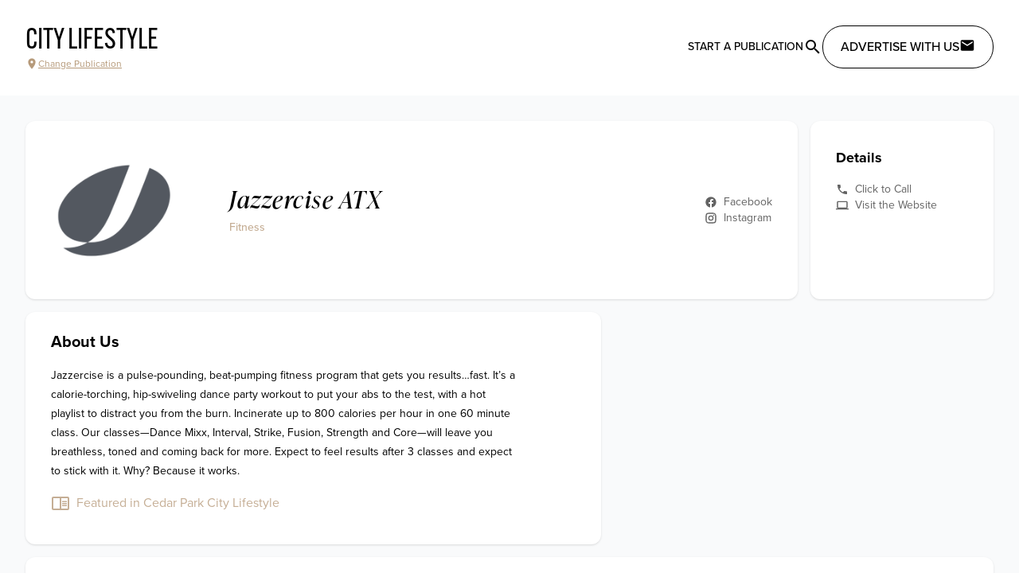

--- FILE ---
content_type: text/javascript
request_url: https://citylifestyle.com/_nuxt/q9g9cd9u.js
body_size: 376
content:
import{_ as o}from"./C_-J8yUq.js";import"./BArEMeAs.js";import"./C1HmLsqA.js";import"./CpUcF0mY.js";import"./zsRsBrVN.js";import"./BkQOwprV.js";import"./BBeo3TOU.js";import"./DYfr8hUB.js";import"./q1HchmbD.js";import"./BS7zlHab.js";import"./DDScyXb_.js";import"./lpPBqg7r.js";import"./_boePCgp.js";import"./Cl-mZ76N.js";import"./I5dluyJc.js";import"./CF7QoKyV.js";import"./Blj6p7vb.js";import"./CumY7_xc.js";import"./BeRNsSEc.js";import"./Ogw2wdUg.js";import"./BETZtT53.js";import"./C9U3h1B3.js";export{o as default};


--- FILE ---
content_type: text/javascript
request_url: https://citylifestyle.com/_nuxt/BjpRCAai.js
body_size: -21
content:
import{_ as o}from"./B3u0rCwP.js";import"./DDScyXb_.js";import"./lpPBqg7r.js";import"./CpUcF0mY.js";export{o as default};


--- FILE ---
content_type: text/javascript
request_url: https://citylifestyle.com/_nuxt/BwS7Sq6O.js
body_size: 45
content:
import{_ as o}from"./BrevhrEI.js";import"./Be3jnHmo.js";import"./Blj6p7vb.js";import"./CpUcF0mY.js";import"./C12OpQfU.js";import"./BCD1M5CF.js";import"./CF7QoKyV.js";export{o as default};


--- FILE ---
content_type: text/javascript
request_url: https://citylifestyle.com/_nuxt/BrevhrEI.js
body_size: 669
content:
import{_ as B}from"./Be3jnHmo.js";import{_ as C}from"./CF7QoKyV.js";import{d as q,r as k,N as M,c as _,j as N,l as R,i as L,o as u,p as F,w as P,b as v,M as U,f as i,F as $,e as j}from"./CpUcF0mY.js";const G=q({__name:"ArticleCardList",props:{variables:{type:null},query:{type:String},emitResult:{type:Boolean,default:!1},cols:{type:Number},maxCards:{default:null,type:[Number,null]}},emits:["result"],async setup(g,{emit:h}){let r,c;const o=h,e=g,m=k(e.variables.offset??0),f=M(),d=_(()=>{switch(e.query){case"getArticles":return"articles";case"getArticlesByBusiness":return"articlesByBusiness"}}),{data:s,pending:x}=([r,c]=N(()=>R("search-articles",()=>f(e.query,e.variables),{lazy:!0,watch:[e],transform:t=>{const a=t[d.value];return e.emitResult&&o("result",a),a}})),r=await r,c(),r);L(()=>{e.emitResult&&o("result",s.value)});const b=_(()=>{var n,l;const t=((n=s.value)==null?void 0:n.count)??0,a=((l=s.value)==null?void 0:l.items.length)??0;return(e.maxCards===null||e.maxCards>t)&&t>a});async function w(){return(await f(e.query,{...e.variables,offset:m.value}))[d.value]}async function A(){if(m.value+=e.variables.limit??0,s.value){const t=await w();s.value.items=[...s.value.items,...t.items],s.value.count=t.count,o("result",s.value)}}return(t,a)=>{const p=B,n=C;return u(),F(n,{count:t.variables.limit,loading:i(x),"skeleton-class":"rounded-lg h-[400px]",class:"gap-12 py-4","has-more":i(b),onNext:A},{default:P(()=>{var l;return[(u(!0),v($,null,U((l=i(s))==null?void 0:l.items,y=>(u(),v("li",{key:y.title},[j(p,{article:y,class:"h-full"},null,8,["article"])]))),128))]}),_:1},8,["count","loading","has-more"])}}});export{G as _};


--- FILE ---
content_type: text/javascript
request_url: https://citylifestyle.com/_nuxt/DDScyXb_.js
body_size: 7715
content:
import{u as Ve}from"./lpPBqg7r.js";import{d as ke,a4 as se,$ as He,ao as Ue,r as Ke,c as k,U as Ge,j as Je,o as F,b as ie,V as A,ap as ce,p as le,f as We,aq as Xe,Q as Ye,m as Ze,t as et,_ as tt}from"./CpUcF0mY.js";const je=Object.freeze({left:0,top:0,width:16,height:16}),Te=Object.freeze({rotate:0,vFlip:!1,hFlip:!1}),X=Object.freeze({...je,...Te});Object.freeze({...X,body:"",hidden:!1});({...je});const Pe=Object.freeze({width:null,height:null}),Oe=Object.freeze({...Pe,...Te});function nt(e,t){const n={...e};for(const r in t){const o=t[r],s=typeof o;r in Pe?(o===null||o&&(s==="string"||s==="number"))&&(n[r]=o):s===typeof n[r]&&(n[r]=r==="rotate"?o%4:o)}return n}const ot=/[\s,]+/;function rt(e,t){t.split(ot).forEach(n=>{switch(n.trim()){case"horizontal":e.hFlip=!0;break;case"vertical":e.vFlip=!0;break}})}function st(e,t=0){const n=e.replace(/^-?[0-9.]*/,"");function r(o){for(;o<0;)o+=4;return o%4}if(n===""){const o=parseInt(e);return isNaN(o)?0:r(o)}else if(n!==e){let o=0;switch(n){case"%":o=25;break;case"deg":o=90}if(o){let s=parseFloat(e.slice(0,e.length-n.length));return isNaN(s)?0:(s=s/o,s%1===0?r(s):0)}}return t}const it=/(-?[0-9.]*[0-9]+[0-9.]*)/g,ct=/^-?[0-9.]*[0-9]+[0-9.]*$/g;function ae(e,t,n){if(t===1)return e;if(n=n||100,typeof e=="number")return Math.ceil(e*t*n)/n;if(typeof e!="string")return e;const r=e.split(it);if(r===null||!r.length)return e;const o=[];let s=r.shift(),i=ct.test(s);for(;;){if(i){const c=parseFloat(s);isNaN(c)?o.push(s):o.push(Math.ceil(c*t*n)/n)}else o.push(s);if(s=r.shift(),s===void 0)return o.join("");i=!i}}const lt=e=>e==="unset"||e==="undefined"||e==="none";function at(e,t){const n={...X,...e},r={...Oe,...t},o={left:n.left,top:n.top,width:n.width,height:n.height};let s=n.body;[n,r].forEach(d=>{const h=[],p=d.hFlip,x=d.vFlip;let b=d.rotate;p?x?b+=2:(h.push("translate("+(o.width+o.left).toString()+" "+(0-o.top).toString()+")"),h.push("scale(-1 1)"),o.top=o.left=0):x&&(h.push("translate("+(0-o.left).toString()+" "+(o.height+o.top).toString()+")"),h.push("scale(1 -1)"),o.top=o.left=0);let v;switch(b<0&&(b-=Math.floor(b/4)*4),b=b%4,b){case 1:v=o.height/2+o.top,h.unshift("rotate(90 "+v.toString()+" "+v.toString()+")");break;case 2:h.unshift("rotate(180 "+(o.width/2+o.left).toString()+" "+(o.height/2+o.top).toString()+")");break;case 3:v=o.width/2+o.left,h.unshift("rotate(-90 "+v.toString()+" "+v.toString()+")");break}b%2===1&&(o.left!==o.top&&(v=o.left,o.left=o.top,o.top=v),o.width!==o.height&&(v=o.width,o.width=o.height,o.height=v)),h.length&&(s='<g transform="'+h.join(" ")+'">'+s+"</g>")});const i=r.width,c=r.height,l=o.width,a=o.height;let u,f;i===null?(f=c===null?"1em":c==="auto"?a:c,u=ae(f,l/a)):(u=i==="auto"?l:i,f=c===null?ae(u,a/l):c==="auto"?a:c);const g={},y=(d,h)=>{lt(h)||(g[d]=h.toString())};return y("width",u),y("height",f),g.viewBox=o.left.toString()+" "+o.top.toString()+" "+l.toString()+" "+a.toString(),{attributes:g,body:s}}const ut=/\sid="(\S+)"/g,ft="IconifyId"+Date.now().toString(16)+(Math.random()*16777216|0).toString(16);let dt=0;function pt(e,t=ft){const n=[];let r;for(;r=ut.exec(e);)n.push(r[1]);if(!n.length)return e;const o="suffix"+(Math.random()*16777216|Date.now()).toString(16);return n.forEach(s=>{const i=typeof t=="function"?t(s):t+(dt++).toString(),c=s.replace(/[.*+?^${}()|[\]\\]/g,"\\$&");e=e.replace(new RegExp('([#;"])('+c+')([")]|\\.[a-z])',"g"),"$1"+i+o+"$3")}),e=e.replace(new RegExp(o,"g"),""),e}function ht(e,t){let n=e.indexOf("xlink:")===-1?"":' xmlns:xlink="http://www.w3.org/1999/xlink"';for(const r in t)n+=" "+r+'="'+t[r]+'"';return'<svg xmlns="http://www.w3.org/2000/svg"'+n+">"+e+"</svg>"}function gt(e){return e.replace(/"/g,"'").replace(/%/g,"%25").replace(/#/g,"%23").replace(/</g,"%3C").replace(/>/g,"%3E").replace(/\s+/g," ")}function mt(e){return"data:image/svg+xml,"+gt(e)}function yt(e){return'url("'+mt(e)+'")'}const ue={...Oe,inline:!1},bt={xmlns:"http://www.w3.org/2000/svg","xmlns:xlink":"http://www.w3.org/1999/xlink","aria-hidden":!0,role:"img"},vt={display:"inline-block"},V={backgroundColor:"currentColor"},Ee={backgroundColor:"transparent"},fe={Image:"var(--svg)",Repeat:"no-repeat",Size:"100% 100%"},de={webkitMask:V,mask:V,background:Ee};for(const e in de){const t=de[e];for(const n in fe)t[e+n]=fe[n]}const z={};["horizontal","vertical"].forEach(e=>{const t=e.slice(0,1)+"Flip";z[e+"-flip"]=t,z[e.slice(0,1)+"-flip"]=t,z[e+"Flip"]=t});function pe(e){return e+(e.match(/^[-0-9.]+$/)?"px":"")}const wt=(e,t)=>{const n=nt(ue,t),r={...bt},o=t.mode||"svg",s={},i=t.style,c=typeof i=="object"&&!(i instanceof Array)?i:{};for(let h in t){const p=t[h];if(p!==void 0)switch(h){case"icon":case"style":case"onLoad":case"mode":break;case"inline":case"hFlip":case"vFlip":n[h]=p===!0||p==="true"||p===1;break;case"flip":typeof p=="string"&&rt(n,p);break;case"color":s.color=p;break;case"rotate":typeof p=="string"?n[h]=st(p):typeof p=="number"&&(n[h]=p);break;case"ariaHidden":case"aria-hidden":p!==!0&&p!=="true"&&delete r["aria-hidden"];break;default:{const x=z[h];x?(p===!0||p==="true"||p===1)&&(n[x]=!0):ue[h]===void 0&&(r[h]=p)}}}const l=at(e,n),a=l.attributes;if(n.inline&&(s.verticalAlign="-0.125em"),o==="svg"){r.style={...s,...c},Object.assign(r,a);let h=0,p=t.id;return typeof p=="string"&&(p=p.replace(/-/g,"_")),r.innerHTML=pt(l.body,p?()=>p+"ID"+h++:"iconifyVue"),se("svg",r)}const{body:u,width:f,height:g}=e,y=o==="mask"||(o==="bg"?!1:u.indexOf("currentColor")!==-1),d=ht(u,{...a,width:f+"",height:g+""});return r.style={...s,"--svg":yt(d),width:pe(a.width),height:pe(a.height),...vt,...y?V:Ee,...c},se("span",r)},xt=Object.create(null),It=ke({inheritAttrs:!1,render(){const e=this.$attrs,t=e.icon,n=typeof t=="string"?xt[t]:typeof t=="object"?t:null;return n===null||typeof n!="object"||typeof n.body!="string"?this.$slots.default?this.$slots.default():null:wt({...X,...n},e)}}),T=/^[a-z0-9]+(-[a-z0-9]+)*$/,N=(e,t,n,r="")=>{const o=e.split(":");if(e.slice(0,1)==="@"){if(o.length<2||o.length>3)return null;r=o.shift().slice(1)}if(o.length>3||!o.length)return null;if(o.length>1){const c=o.pop(),l=o.pop(),a={provider:o.length>0?o[0]:r,prefix:l,name:c};return t&&!_(a)?null:a}const s=o[0],i=s.split("-");if(i.length>1){const c={provider:r,prefix:i.shift(),name:i.join("-")};return t&&!_(c)?null:c}if(n&&r===""){const c={provider:r,prefix:"",name:s};return t&&!_(c,n)?null:c}return null},_=(e,t)=>e?!!((e.provider===""||e.provider.match(T))&&(t&&e.prefix===""||e.prefix.match(T))&&e.name.match(T)):!1,Fe=Object.freeze({left:0,top:0,width:16,height:16}),$=Object.freeze({rotate:0,vFlip:!1,hFlip:!1}),Y=Object.freeze({...Fe,...$}),H=Object.freeze({...Y,body:"",hidden:!1});function St(e,t){const n={};!e.hFlip!=!t.hFlip&&(n.hFlip=!0),!e.vFlip!=!t.vFlip&&(n.vFlip=!0);const r=((e.rotate||0)+(t.rotate||0))%4;return r&&(n.rotate=r),n}function he(e,t){const n=St(e,t);for(const r in H)r in $?r in e&&!(r in n)&&(n[r]=$[r]):r in t?n[r]=t[r]:r in e&&(n[r]=e[r]);return n}function Ct(e,t){const n=e.icons,r=e.aliases||Object.create(null),o=Object.create(null);function s(i){if(n[i])return o[i]=[];if(!(i in o)){o[i]=null;const c=r[i]&&r[i].parent,l=c&&s(c);l&&(o[i]=[c].concat(l))}return o[i]}return Object.keys(n).concat(Object.keys(r)).forEach(s),o}function kt(e,t,n){const r=e.icons,o=e.aliases||Object.create(null);let s={};function i(c){s=he(r[c]||o[c],s)}return i(t),n.forEach(i),he(e,s)}function Ae(e,t){const n=[];if(typeof e!="object"||typeof e.icons!="object")return n;e.not_found instanceof Array&&e.not_found.forEach(o=>{t(o,null),n.push(o)});const r=Ct(e);for(const o in r){const s=r[o];s&&(t(o,kt(e,o,s)),n.push(o))}return n}const jt={provider:"",aliases:{},not_found:{},...Fe};function B(e,t){for(const n in t)if(n in e&&typeof e[n]!=typeof t[n])return!1;return!0}function Me(e){if(typeof e!="object"||e===null)return null;const t=e;if(typeof t.prefix!="string"||!e.icons||typeof e.icons!="object"||!B(e,jt))return null;const n=t.icons;for(const o in n){const s=n[o];if(!o.match(T)||typeof s.body!="string"||!B(s,H))return null}const r=t.aliases||Object.create(null);for(const o in r){const s=r[o],i=s.parent;if(!o.match(T)||typeof i!="string"||!n[i]&&!r[i]||!B(s,H))return null}return t}const ge=Object.create(null);function Tt(e,t){return{provider:e,prefix:t,icons:Object.create(null),missing:new Set}}function S(e,t){const n=ge[e]||(ge[e]=Object.create(null));return n[t]||(n[t]=Tt(e,t))}function Z(e,t){return Me(t)?Ae(t,(n,r)=>{r?e.icons[n]=r:e.missing.add(n)}):[]}function Pt(e,t,n){try{if(typeof n.body=="string")return e.icons[t]={...n},!0}catch{}return!1}let P=!1;function ze(e){return typeof e=="boolean"&&(P=e),P}function Ot(e){const t=typeof e=="string"?N(e,!0,P):e;if(t){const n=S(t.provider,t.prefix),r=t.name;return n.icons[r]||(n.missing.has(r)?null:void 0)}}function Et(e,t){const n=N(e,!0,P);if(!n)return!1;const r=S(n.provider,n.prefix);return Pt(r,n.name,t)}function Ft(e,t){if(typeof e!="object")return!1;if(typeof t!="string"&&(t=e.provider||""),P&&!t&&!e.prefix){let o=!1;return Me(e)&&(e.prefix="",Ae(e,(s,i)=>{i&&Et(s,i)&&(o=!0)})),o}const n=e.prefix;if(!_({provider:t,prefix:n,name:"a"}))return!1;const r=S(t,n);return!!Z(r,e)}const At=Object.freeze({width:null,height:null}),Mt=Object.freeze({...At,...$});""+Date.now().toString(16)+(Math.random()*16777216|0).toString(16);const U=Object.create(null);function zt(e,t){U[e]=t}function K(e){return U[e]||U[""]}function ee(e){let t;if(typeof e.resources=="string")t=[e.resources];else if(t=e.resources,!(t instanceof Array)||!t.length)return null;return{resources:t,path:e.path||"/",maxURL:e.maxURL||500,rotate:e.rotate||750,timeout:e.timeout||5e3,random:e.random===!0,index:e.index||0,dataAfterTimeout:e.dataAfterTimeout!==!1}}const te=Object.create(null),j=["https://api.simplesvg.com","https://api.unisvg.com"],L=[];for(;j.length>0;)j.length===1||Math.random()>.5?L.push(j.shift()):L.push(j.pop());te[""]=ee({resources:["https://api.iconify.design"].concat(L)});function _t(e,t){const n=ee(t);return n===null?!1:(te[e]=n,!0)}function ne(e){return te[e]}const Lt=()=>{let e;try{if(e=fetch,typeof e=="function")return e}catch{}};let me=Lt();function $t(e,t){const n=ne(e);if(!n)return 0;let r;if(!n.maxURL)r=0;else{let o=0;n.resources.forEach(i=>{o=Math.max(o,i.length)});const s=t+".json?icons=";r=n.maxURL-o-n.path.length-s.length}return r}function Nt(e){return e===404}const Dt=(e,t,n)=>{const r=[],o=$t(e,t),s="icons";let i={type:s,provider:e,prefix:t,icons:[]},c=0;return n.forEach((l,a)=>{c+=l.length+1,c>=o&&a>0&&(r.push(i),i={type:s,provider:e,prefix:t,icons:[]},c=l.length),i.icons.push(l)}),r.push(i),r};function Rt(e){if(typeof e=="string"){const t=ne(e);if(t)return t.path}return"/"}const Bt=(e,t,n)=>{if(!me){n("abort",424);return}let r=Rt(t.provider);switch(t.type){case"icons":{const s=t.prefix,c=t.icons.join(","),l=new URLSearchParams({icons:c});r+=s+".json?"+l.toString();break}case"custom":{const s=t.uri;r+=s.slice(0,1)==="/"?s.slice(1):s;break}default:n("abort",400);return}let o=503;me(e+r).then(s=>{const i=s.status;if(i!==200){setTimeout(()=>{n(Nt(i)?"abort":"next",i)});return}return o=501,s.json()}).then(s=>{if(typeof s!="object"||s===null){setTimeout(()=>{s===404?n("abort",s):n("next",o)});return}setTimeout(()=>{n("success",s)})}).catch(()=>{n("next",o)})},qt={prepare:Dt,send:Bt};function Qt(e){const t={loaded:[],missing:[],pending:[]},n=Object.create(null);e.sort((o,s)=>o.provider!==s.provider?o.provider.localeCompare(s.provider):o.prefix!==s.prefix?o.prefix.localeCompare(s.prefix):o.name.localeCompare(s.name));let r={provider:"",prefix:"",name:""};return e.forEach(o=>{if(r.name===o.name&&r.prefix===o.prefix&&r.provider===o.provider)return;r=o;const s=o.provider,i=o.prefix,c=o.name,l=n[s]||(n[s]=Object.create(null)),a=l[i]||(l[i]=S(s,i));let u;c in a.icons?u=t.loaded:i===""||a.missing.has(c)?u=t.missing:u=t.pending;const f={provider:s,prefix:i,name:c};u.push(f)}),t}function _e(e,t){e.forEach(n=>{const r=n.loaderCallbacks;r&&(n.loaderCallbacks=r.filter(o=>o.id!==t))})}function Vt(e){e.pendingCallbacksFlag||(e.pendingCallbacksFlag=!0,setTimeout(()=>{e.pendingCallbacksFlag=!1;const t=e.loaderCallbacks?e.loaderCallbacks.slice(0):[];if(!t.length)return;let n=!1;const r=e.provider,o=e.prefix;t.forEach(s=>{const i=s.icons,c=i.pending.length;i.pending=i.pending.filter(l=>{if(l.prefix!==o)return!0;const a=l.name;if(e.icons[a])i.loaded.push({provider:r,prefix:o,name:a});else if(e.missing.has(a))i.missing.push({provider:r,prefix:o,name:a});else return n=!0,!0;return!1}),i.pending.length!==c&&(n||_e([e],s.id),s.callback(i.loaded.slice(0),i.missing.slice(0),i.pending.slice(0),s.abort))})}))}let Ht=0;function Ut(e,t,n){const r=Ht++,o=_e.bind(null,n,r);if(!t.pending.length)return o;const s={id:r,icons:t,callback:e,abort:o};return n.forEach(i=>{(i.loaderCallbacks||(i.loaderCallbacks=[])).push(s)}),o}function Kt(e,t=!0,n=!1){const r=[];return e.forEach(o=>{const s=typeof o=="string"?N(o,t,n):o;s&&r.push(s)}),r}var Gt={resources:[],index:0,timeout:2e3,rotate:750,random:!1,dataAfterTimeout:!1};function Jt(e,t,n,r){const o=e.resources.length,s=e.random?Math.floor(Math.random()*o):e.index;let i;if(e.random){let m=e.resources.slice(0);for(i=[];m.length>1;){const w=Math.floor(Math.random()*m.length);i.push(m[w]),m=m.slice(0,w).concat(m.slice(w+1))}i=i.concat(m)}else i=e.resources.slice(s).concat(e.resources.slice(0,s));const c=Date.now();let l="pending",a=0,u,f=null,g=[],y=[];typeof r=="function"&&y.push(r);function d(){f&&(clearTimeout(f),f=null)}function h(){l==="pending"&&(l="aborted"),d(),g.forEach(m=>{m.status==="pending"&&(m.status="aborted")}),g=[]}function p(m,w){w&&(y=[]),typeof m=="function"&&y.push(m)}function x(){return{startTime:c,payload:t,status:l,queriesSent:a,queriesPending:g.length,subscribe:p,abort:h}}function b(){l="failed",y.forEach(m=>{m(void 0,u)})}function v(){g.forEach(m=>{m.status==="pending"&&(m.status="aborted")}),g=[]}function Qe(m,w,C){const E=w!=="success";switch(g=g.filter(I=>I!==m),l){case"pending":break;case"failed":if(E||!e.dataAfterTimeout)return;break;default:return}if(w==="abort"){u=C,b();return}if(E){u=C,g.length||(i.length?R():b());return}if(d(),v(),!e.random){const I=e.resources.indexOf(m.resource);I!==-1&&I!==e.index&&(e.index=I)}l="completed",y.forEach(I=>{I(C)})}function R(){if(l!=="pending")return;d();const m=i.shift();if(m===void 0){if(g.length){f=setTimeout(()=>{d(),l==="pending"&&(v(),b())},e.timeout);return}b();return}const w={status:"pending",resource:m,callback:(C,E)=>{Qe(w,C,E)}};g.push(w),a++,f=setTimeout(R,e.rotate),n(m,t,w.callback)}return setTimeout(R),x}function Le(e){const t={...Gt,...e};let n=[];function r(){n=n.filter(c=>c().status==="pending")}function o(c,l,a){const u=Jt(t,c,l,(f,g)=>{r(),a&&a(f,g)});return n.push(u),u}function s(c){return n.find(l=>c(l))||null}return{query:o,find:s,setIndex:c=>{t.index=c},getIndex:()=>t.index,cleanup:r}}function ye(){}const q=Object.create(null);function Wt(e){if(!q[e]){const t=ne(e);if(!t)return;const n=Le(t),r={config:t,redundancy:n};q[e]=r}return q[e]}function Xt(e,t,n){let r,o;if(typeof e=="string"){const s=K(e);if(!s)return n(void 0,424),ye;o=s.send;const i=Wt(e);i&&(r=i.redundancy)}else{const s=ee(e);if(s){r=Le(s);const i=e.resources?e.resources[0]:"",c=K(i);c&&(o=c.send)}}return!r||!o?(n(void 0,424),ye):r.query(t,o,n)().abort}const be="iconify2",O="iconify",$e=O+"-count",ve=O+"-version",Ne=36e5,Yt=168;function G(e,t){try{return e.getItem(t)}catch{}}function oe(e,t,n){try{return e.setItem(t,n),!0}catch{}}function we(e,t){try{e.removeItem(t)}catch{}}function J(e,t){return oe(e,$e,t.toString())}function W(e){return parseInt(G(e,$e))||0}const D={local:!0,session:!0},De={local:new Set,session:new Set};let re=!1;function Zt(e){re=e}let M=typeof window>"u"?{}:window;function Re(e){const t=e+"Storage";try{if(M&&M[t]&&typeof M[t].length=="number")return M[t]}catch{}D[e]=!1}function Be(e,t){const n=Re(e);if(!n)return;const r=G(n,ve);if(r!==be){if(r){const c=W(n);for(let l=0;l<c;l++)we(n,O+l.toString())}oe(n,ve,be),J(n,0);return}const o=Math.floor(Date.now()/Ne)-Yt,s=c=>{const l=O+c.toString(),a=G(n,l);if(typeof a=="string"){try{const u=JSON.parse(a);if(typeof u=="object"&&typeof u.cached=="number"&&u.cached>o&&typeof u.provider=="string"&&typeof u.data=="object"&&typeof u.data.prefix=="string"&&t(u,c))return!0}catch{}we(n,l)}};let i=W(n);for(let c=i-1;c>=0;c--)s(c)||(c===i-1?(i--,J(n,i)):De[e].add(c))}function qe(){if(!re){Zt(!0);for(const e in D)Be(e,t=>{const n=t.data,r=t.provider,o=n.prefix,s=S(r,o);if(!Z(s,n).length)return!1;const i=n.lastModified||-1;return s.lastModifiedCached=s.lastModifiedCached?Math.min(s.lastModifiedCached,i):i,!0})}}function en(e,t){const n=e.lastModifiedCached;if(n&&n>=t)return n===t;if(e.lastModifiedCached=t,n)for(const r in D)Be(r,o=>{const s=o.data;return o.provider!==e.provider||s.prefix!==e.prefix||s.lastModified===t});return!0}function tn(e,t){re||qe();function n(r){let o;if(!D[r]||!(o=Re(r)))return;const s=De[r];let i;if(s.size)s.delete(i=Array.from(s).shift());else if(i=W(o),!J(o,i+1))return;const c={cached:Math.floor(Date.now()/Ne),provider:e.provider,data:t};return oe(o,O+i.toString(),JSON.stringify(c))}t.lastModified&&!en(e,t.lastModified)||Object.keys(t.icons).length&&(t.not_found&&(t=Object.assign({},t),delete t.not_found),n("local")||n("session"))}function xe(){}function nn(e){e.iconsLoaderFlag||(e.iconsLoaderFlag=!0,setTimeout(()=>{e.iconsLoaderFlag=!1,Vt(e)}))}function on(e,t){e.iconsToLoad?e.iconsToLoad=e.iconsToLoad.concat(t).sort():e.iconsToLoad=t,e.iconsQueueFlag||(e.iconsQueueFlag=!0,setTimeout(()=>{e.iconsQueueFlag=!1;const{provider:n,prefix:r}=e,o=e.iconsToLoad;delete e.iconsToLoad;let s;if(!o||!(s=K(n)))return;s.prepare(n,r,o).forEach(c=>{Xt(n,c,l=>{if(typeof l!="object")c.icons.forEach(a=>{e.missing.add(a)});else try{const a=Z(e,l);if(!a.length)return;const u=e.pendingIcons;u&&a.forEach(f=>{u.delete(f)}),tn(e,l)}catch(a){console.error(a)}nn(e)})})}))}const rn=(e,t)=>{const n=Kt(e,!0,ze()),r=Qt(n);if(!r.pending.length){let l=!0;return t&&setTimeout(()=>{l&&t(r.loaded,r.missing,r.pending,xe)}),()=>{l=!1}}const o=Object.create(null),s=[];let i,c;return r.pending.forEach(l=>{const{provider:a,prefix:u}=l;if(u===c&&a===i)return;i=a,c=u,s.push(S(a,u));const f=o[a]||(o[a]=Object.create(null));f[u]||(f[u]=[])}),r.pending.forEach(l=>{const{provider:a,prefix:u,name:f}=l,g=S(a,u),y=g.pendingIcons||(g.pendingIcons=new Set);y.has(f)||(y.add(f),o[a][u].push(f))}),s.forEach(l=>{const{provider:a,prefix:u}=l;o[a][u].length&&on(l,o[a][u])}),t?Ut(t,r,s):xe},sn=e=>new Promise((t,n)=>{const r=typeof e=="string"?N(e,!0):e;if(!r){n(e);return}rn([r||e],o=>{if(o.length&&r){const s=Ot(r);if(s){t({...Y,...s});return}}n(e)})});({...Mt});const Ie={backgroundColor:"currentColor"},cn={backgroundColor:"transparent"},Se={Image:"var(--svg)",Repeat:"no-repeat",Size:"100% 100%"},Ce={webkitMask:Ie,mask:Ie,background:cn};for(const e in Ce){const t=Ce[e];for(const n in Se)t[e+n]=Se[n]}const Q={};["horizontal","vertical"].forEach(e=>{const t=e.slice(0,1)+"Flip";Q[e+"-flip"]=t,Q[e.slice(0,1)+"-flip"]=t,Q[e+"Flip"]=t});ze(!0);zt("",qt);if(typeof document<"u"&&typeof window<"u"){qe();const e=window;if(e.IconifyPreload!==void 0){const t=e.IconifyPreload,n="Invalid IconifyPreload syntax.";typeof t=="object"&&t!==null&&(t instanceof Array?t:[t]).forEach(r=>{try{(typeof r!="object"||r===null||r instanceof Array||typeof r.icons!="object"||typeof r.prefix!="string"||!Ft(r))&&console.error(n)}catch{console.error(n)}})}if(e.IconifyProviders!==void 0){const t=e.IconifyProviders;if(typeof t=="object"&&t!==null)for(let n in t){const r="IconifyProviders["+n+"] is invalid.";try{const o=t[n];if(typeof o!="object"||!o||o.resources===void 0)continue;_t(n,o)||console.error(r)}catch{console.error(r)}}}}({...Y});const ln=ke({__name:"Icon",props:{name:{type:String,required:!0},size:{type:String,default:""}},async setup(e){let t,n;const r=He(),o=Ve(),s=e,i=Ue("icons",()=>({})),c=Ke(!1),l=k(()=>{var d;return((((d=o.nuxtIcon)==null?void 0:d.aliases)||{})[s.name]||s.name).replace(/^i-/,"")}),a=k(()=>{var d;return(d=i.value)==null?void 0:d[l.value]}),u=k(()=>r.vueApp.component(l.value)),f=k(()=>{var h,p,x;if(!s.size&&typeof((h=o.nuxtIcon)==null?void 0:h.size)=="boolean"&&!((p=o.nuxtIcon)!=null&&p.size))return;const d=s.size||((x=o.nuxtIcon)==null?void 0:x.size)||"1em";return String(Number(d))===d?`${d}px`:d}),g=k(()=>{var d;return((d=o==null?void 0:o.nuxtIcon)==null?void 0:d.class)??"icon"});async function y(){var d;u.value||(d=i.value)!=null&&d[l.value]||(c.value=!0,i.value[l.value]=await sn(l.value).catch(()=>{}),c.value=!1)}return Ge(()=>l.value,y),!u.value&&([t,n]=Je(()=>y()),t=await t,n()),(d,h)=>c.value?(F(),ie("span",{key:0,class:A(g.value),style:ce({width:f.value,height:f.value})},null,6)):a.value?(F(),le(We(It),{key:1,icon:a.value,class:A(g.value),width:f.value,height:f.value},null,8,["icon","class","width","height"])):u.value?(F(),le(Xe(u.value),{key:2,class:A(g.value),width:f.value,height:f.value},null,8,["class","width","height"])):(F(),ie("span",{key:3,class:A(g.value),style:ce({fontSize:f.value,lineHeight:f.value,width:f.value,height:f.value})},[Ye(d.$slots,"default",{},()=>[Ze(et(e.name),1)],!0)],6))}}),an=".icon[data-v-9c34c54e]{display:inline-block;vertical-align:middle}",dn=tt(ln,[["styles",[an]],["__scopeId","data-v-9c34c54e"]]);export{dn as default};
